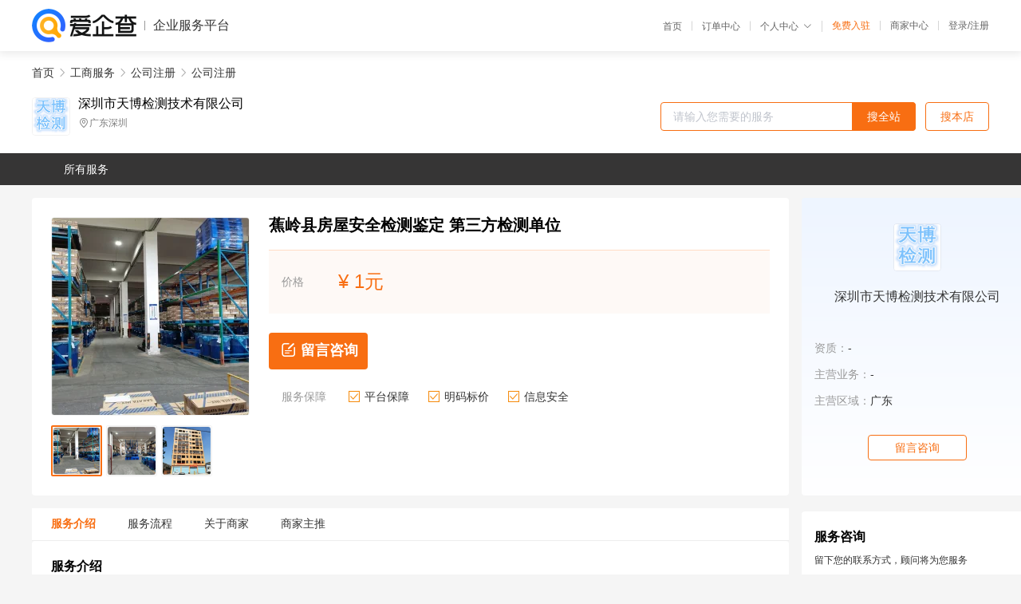

--- FILE ---
content_type: text/html; charset=UTF-8
request_url: https://yiqifu.baidu.com/cgoods_detail_3187806563
body_size: 6075
content:
<!DOCTYPE html><html><head><meta charset="UTF-8">  <title>深圳市天博检测技术有限公司-公司注册咨询-爱企查企业服务平台</title>   <meta name="keywords" content="公司注册代办,公司注册代理,工商服务机构,工商服务联系方式,公司注册服务价格">   <meta name="description" content="平台提供公司注册服务详细信息说明,深圳市天博检测技术有限公司为您提供在的公司注册、公司注册、工商服务相关代理代办服务，免费咨询专业顾问了解更多信息! 查询其他提供公司注册服务优质服务商,请关注爱企查企业服务平台。">  <meta http-equiv="X-UA-Compatible" content="IE=edge"><meta name="referrer" content="no-referrer-when-downgrade"><link rel="pre-connect" href="//qifu-pub.bj.bcebos.com/"><link rel="dns-prefetch" href="//qifu-pub.bj.bcebos.com/"><link rel="dns-prefetch" href="//ts.bdimg.com"><link rel="dns-prefetch" href="//himg.bdimg.com"><link rel="shortcut icon" href="//xinpub.cdn.bcebos.com/static/favicon.ico" type="image/x-icon">       <link rel="preload" fetchpriority="high" href="https://qifu-pub.bj.bcebos.com/datapic/06ec792992d7551caadd0c1b879dbcd7_fullsize.jpg?x-bce-process=image/resize,m_lfit,w_249/format,f_webp" as="image">  <script type="text/javascript" src="//passport.baidu.com/passApi/js/uni_login_wrapper.js"></script><script src="https://xin-static.cdn.bcebos.com/law-m/js/template.js"></script> <link href="//xinpub.cdn.bcebos.com/aiqifu/static/1748572627/css/vendors.95232eab35f.css" rel="stylesheet"><link href="//xinpub.cdn.bcebos.com/aiqifu/static/1748572627/css/cgoodsrelease.87900c7696a.css" rel="stylesheet"> <script>/* eslint-disable */
        // 添加百度统计
        var _hmt = _hmt || [];
        (function () {
            var hm = document.createElement('script');
            hm.src = '//hm.baidu.com/hm.js?37e1bd75d9c0b74f7b4a8ba07566c281';
            hm.setAttribute('async', 'async');
            hm.setAttribute('defer', 'defer');
            var s = document.getElementsByTagName('script')[0];
            s.parentNode.insertBefore(hm, s);
        })();</script></head><body><div id="app">  </div><script>/* eslint-disable */  window.pageData = {"isLogin":0,"userName":null,"casapi":null,"passapi":"\/\/passport.baidu.com\/passApi\/js\/uni_login_wrapper.js","logoutUrl":"https:\/\/yiqifu.baidu.com\/\/cusercenter\/logout","logintype":0,"userPhoto":"https:\/\/himg.bdimg.com\/sys\/portrait\/item\/default.jpg","homePage":"https:\/\/yiqifu.baidu.com","passDomain":"https:\/\/passport.baidu.com","version":"V1.0.33","goodsInfo":{"id":"3187806563","shopId":"203949772","spuName":"\u8549\u5cad\u53bf\u623f\u5c4b\u5b89\u5168\u68c0\u6d4b\u9274\u5b9a \u7b2c\u4e09\u65b9\u68c0\u6d4b\u5355\u4f4d","shopLevel":1,"company":"","serviceTeam":"","serviceDetail":"\u54a8\u8be2\uff0c\u5b9a\u5236\u4e2a\u6027\u5316\u65b9\u6848","serviceMode":"1\u5bf91\u4e13\u4eba\u670d\u52a1","spuDesc":"","detail":"<p><strong> \u68c0\u6d4b\u8ba4\u8bc1\u673a\u6784\u540d\u79f0 <\/strong> : \u5929\u535a\u68c0\u6d4b\u6280\u672f<strong> \u884c\u4e1a <\/strong> : \u623f\u5c4b\u5b89\u5168\u68c0\u6d4b,\u5e7c\u513f\u56ed\u623f\u5c4b\u5b89\u5168\u68c0\u6d4b,\u5382\u623f\u5b89\u5168\u68c0\u6d4b,\u94a2\u7ed3\u6784\u5b89\u5168\u68c0\u6d4b<strong> \u8ba4\u8bc1\u79cd\u7c7b <\/strong> : \u5b89\u5168\u68c0\u6d4b\u62a5\u544a\u8bc4\u4f30 <\/p><strong> \u670d\u52a1\u5185\u5bb9 <\/strong> : \u5b89\u5168\u68c0\u6d4b\u9274\u5b9a\u62a5\u544a<strong> \u670d\u52a1\u7535\u8bdd <\/strong> : 18774666955 <\/p><hr\/><p>\u3000\u3000\u8549\u5cad\u53bf\u623f\u5c4b\u5b89\u5168\u68c0\u6d4b\u9274\u5b9a \u7b2c\u4e09\u65b9\u68c0\u6d4b\u5355\u4f4d<\/p><p>\u3000\u3000\u6237\u5916\u5e7f\u544a\u7684\u5b89\u5168\u68c0\u6d4b\u4e2d\uff0e\u5e94\u5bf9\u94a2\u7ed3\u6784\u7684\u53d7\u529b\u6784\u4ef6\u548c\u8fde\u63a5\u90e8\u5206\u6309\u300a\u6237\u5916\u5e7f\u544a\u8bbe\u65bd\u94a2\u7ed3\u6784\u6280\u672f\u89c4\u7a0b\u300b (\u4ee5\u4e0b\u7b80\u79f0\u89c4\u7a0b)\u4e2d\u7684\u8bbe\u8ba1\u8981\u6c42\u7ed9\u4e88\u9a8c\u7b97\uff0c\u5bf9\u8bbe\u8ba1\u56fe\u7eb8\u4e0e\u8ba1\u7b97\u4e66\u7ed9\u4e88\u5f3a\u5ea6\u3001\u521a\u5ea6\u548c\u7a33\u5b9a(\u5305\u62ec\u6574\u4f53\u6297\u503e\u8986)\u65b9\u9762\u7684\u9a8c\u7b97\u590d\u6838\u3002\u5982\u73b0\u573a\u5b9e\u9645\u7ed3\u6784\u4e0e\u539f\u8bbe\u8ba1\u56fe\u7eb8\u6709\u8bef\uff0c\u5e94\u6309\u73b0\u573a\u7684\u5b9e\u9645\u94a2\u7ed3\u6784\u8fdb\u6574\u4f53\u7684\u7ed3\u6784\u8ba1\u7b97\u4e0e\u5206\u6790\uff0c\u5982\u68c0\u6d4b\u7684\u7ed3\u6784\u4e0e\u8bbe\u8ba1\u56fe\u7eb8\u4e0d\u7b26\u6216\u8005\u65e0\u8ba1\u7b97\u4e66\u5e94\u8fdb\u884c\u91cd\u65b0\u8ba1\u7b97\u3001\u590d\u6838\u3002\u590d\u6838\u5e94\u6ee1\u8db3\u300a\u89c4\u7a0b\u300b\u4e0e\u6709\u5173\u94a2\u7ed3\u6784\u89c4\u8303\u4e2d\u8bbe\u8ba1\u6761\u6b3e\u7684\u89c4\u5b9a\u3002\u8ba1\u7b97\u540e\u7684\u68c0\u6d4b\u62a5\u544a\u4e2d\u5fc5\u987b\u63d0\u4f9b\u6237\u5916\u5e7f\u544a\u724c\u94a2\u7ed3\u6784\u7684\u5f3a\u5ea6\u3001\u521a\u5ea6\u4e0e\u7a33\u5b9a\u6027(\u5305\u62ec\u6297\u503e\u8986)\u662f\u5426\u6ee1\u8db3\u7684\u610f\u89c1\u3002\u5e94\u5bf9\u53d7\u529b\u652f\u5ea7\u8fdb\u884c\u6297\u62c9\u3001\u6297\u526a\u8ba1\u7b97\u5e76\u7ed9\u51fa\u7ed3\u8bba\u6027\u610f\u89c1.<\/p><p align=\"center\"><img src=\"https:\/\/t10.baidu.com\/it\/u=510747198,2262143731&fm=199&app=68&f=JPEG?w=750&h=750&s=BCB2F6B25A073ECC5290C8030300E0C3\"\/><\/p><p>\u3000\u3000\u5e7c\u513f\u56ed\u6297\u9707\u5b89\u5168\u68c0\u6d4b\u9274\u5b9a\u5e74\u5ba1\u53d7\u7406\u673a\u6784\uff0c\u968f\u7740\u8fd1\u5e74\u6765\u968f\u7740\u6211\u56fd\u5bf9\u5df2\u5efa\u5efa\u7b51\u7684\u5b89\u5168\u610f\u8bc6\u7684\u589e\u591a\uff0c\u7279\u522b\u662f\u5b66\u6821\u5e7c\u513f\u56ed\u7684\u623f\u5c4b\u5b89\u5168\u95ee\u9898\u7684\u5173\u6ce8\uff0c\u4e0d\u5c11\u9879\u76ee\u5728\u7533\u9886\u76f8\u5173\u8bc1\u4ef6\u4e2d\u90fd\u9700\u8981\u623f\u5c4b\u68c0\u6d4b\u62a5\u544a\u3002\u5efa\u7b51\u5de5\u7a0b\u68c0\u6d4b\u5145\u5206\u53d1\u6325\u623f\u5c4b\u7ed3\u6784\u5b89\u5168\u6027\u68c0\u6d4b\u9274\u5b9a\u7684\u6280\u672f\u4f18\u52bf\uff0c\u914d\u5408\u59d4\u6258\u65b9\u5728\u62ff\u5230\u623f\u5c4b\u68c0\u6d4b\u62a5\u544a\u540e\u5728\u8857\u9053\u57ce\u5efa\u79d1\u529e\u7406\u5907\u6848\u624b\u7eed\u3002\u4f5c\u4e3a\u7684\u68c0\u6d4b\u9274\u5b9a\u5355\u4f4d\uff0c\u8d44\u8d28\u9f50\u5168\uff0c\u5728\u5168\u56fd\u5404\u4e3b\u8981\u57ce\u5e02\u7684\u5efa\u8bbe\u5c40\u548c\u8d28\u76d1\u7ad9\u90fd\u6709\u5907\u6848\u3002\u5efa\u7b51\u5de5\u7a0b\u63a8\u51fa\u7684\u7ed3\u6784\u5b89\u5168\u6027\u68c0\u6d4b\u9274\u5b9a\uff0c\u5efa\u7b51\u5b89\u5168\u6027\u80fd\u68c0\u6d4b\uff0c\u5382\u623f\u79df\u8d41\u524d\u623f\u5c4b\u5b89\u5168\u68c0\u6d4b\u9274\u5b9a\u62a5\u544a\uff0c\u94a2\u7ed3\u6784\u68c0\u6d4b\u9274\u5b9a\uff0c\u5b66\u6821\u6297\u9707\u68c0\u6d4b\u9274\u5b9a\uff0c\u623f\u5c4b\u5f00\u88c2\u7f1d\u4e0b\u6c89\u68c0\u6d4b\u9274\u5b9a\uff0c\u52a0\u5c42\u68c0\u6d4b\uff0c\u6539\u9020\u524d\u5b89\u5168\u68c0\u6d4b\u9274\u5b9a\uff0c\u627f\u8f7d\u529b\u68c0\u6d4b\uff0c\u706b\u707e\u540e\u68c0\u6d4b\u9274\u5b9a\uff0c\u5e7f\u544a\u724c\u68c0\u6d4b\u9274\u5b9a\u7b49\u4e1a\u52a1\u3002<\/p><p>\u3000\u3000.\u623f\u5c4b\u5efa\u7b51\u8d28\u91cf\u68c0\u6d4b\uff0c\u65b0\u4e70\u6765\u7684\u6bdb\u576f\u623f\uff0c\u7531\u4e8e\u8bbe\u8ba1\uff0c\u65bd\u5de5\uff0c\u6c14\u5019\u7b49\u5ba2\u89c2\u539f\u56e0\u6216\u591a\u6216\u5c11\u4ea7\u751f\u8d28\u91cf\u539f\u56e0\uff0c\u5982\u7a7a\u9f13\uff0c\u6e17\u6f0f\uff0c\u88c2\u7f1d\uff0c\u5899\u4f53\u503e\u659c\uff0c\u5077\u5de5\u51cf\u6599\u7b49<\/p><p>\u3000\u3000\u539f\u56e0\uff0c\u7ed9\u4ee5\u540e\u88c5\u4fee\uff0c\u4f7f\u7528\u8fc7\u7a0b\u4e2d\u5e26\u6765\u6781\u5927\u7684\u4e0d\u4e0d\u4fbf\uff0c\u4e00\u7ed9\u4ee5\u540e\u53d1\u73b0\u4e86\u624d\u5904\u7406\u5e26\u6765\u6781\u5927\u7684\u9ebb\u70e6\uff0c\u800c\u5f53\u573a\u53d1\u73b0\u95ee\u9898\u5c31\u53ef\u4ee5\u5f53\u573a\u53ca\u65f6\u89e3\u51b3\uff0c\u5982\u4fee\u7406\u6216\u8005\u8d54\u507f\u7b49\uff0c\u5728\u540e\u6765\u63d0\u51fa\u5c31\u96be\u8bf4\u662f\u8c01\u7684\u8d23\u4efb\uff1b<\/p><p align=\"center\"><img src=\"https:\/\/t12.baidu.com\/it\/u=3470790985,2965457686&fm=199&app=68&f=JPEG?w=750&h=750&s=B920C111665247DE96B43D6D0300A030\"\/><\/p><p align=\"center\"><img src=\"https:\/\/t11.baidu.com\/it\/u=2484752437,247350145&fm=199&app=68&f=JPEG?w=750&h=750&s=A5B857916046795FCA305208030070D6\"\/><\/p><p>\u3000\u3000\u8549\u5cad\u53bf\u623f\u5c4b\u5b89\u5168\u68c0\u6d4b\u9274\u5b9a \u7b2c\u4e09\u65b9\u68c0\u6d4b\u5355\u4f4d<\/p><p>\u3000\u3000\u5b89\u5168\u6027\u9274\u5b9a\u4e3b\u8981\u662f\u9488\u5bf9\u6784\u4ef6\u800c\u8a00\uff0c\u901a\u8fc7\u68c0\u6d4b\u6784\u4ef6\u7684\u5b9e\u9645\u5f3a\u5ea6\u3001\u6750\u6599\u7684\u7269\u7406\u529b\u5b66\u6027\u80fd\u3001\u88c2\u7f1d\u3001\u53d8\u5f62\u7b49\u7b49\uff0c\u5bf9\u4e0d\u540c\u7684\u9879\u76ee\u4f5c\u51fa\u8bc4\u7ea7\uff0c\u6839\u636e\u5404\u5206\u9879\u8bc4\u7ea7\u7ed3\u679c\u6765\u5bf9\u5efa\u7b51\u7269\u8fdb\u884c\u5b89\u5168\u6027\u8bc4\u5b9a\u3002\u5b83\u4e0d\u8003\u8651\u5efa\u7b51\u7269\u7684\u6297\u9707\u60c5\u51b5\u3002<\/p><p align=\"center\"><img src=\"https:\/\/t11.baidu.com\/it\/u=949370866,3908704193&fm=199&app=68&f=JPEG?w=750&h=750&s=73B119C544536FDE8615CD7703001022\"\/><\/p><p>\u3000\u3000\u6784\u4ef6\u6320\u5ea6\u3001\u7ed3\u6784\u5782\u76f4\u5ea6\u3001\u57fa\u7840\u4e0d\u5747\u5300\u6c89\u964d\u3001\u7ed3\u6784\u635f\u4f24\uff08\u5305\u62ec\u73af\u5883\u4fb5\u8680\u635f\u4f24\u3001\u707e\u5bb3\u635f\u4f24\u3001\u4eba\u4e3a\u635f\u4f24\u3001\u6df7\u51dd\u571f\u4e2d\u6709\u5bb3\u5143\u7d20\u9020\u6210\u7684\u635f\u4f24\u3001\u9884\u5e94\u529b\u951a\u5939\u5177\u7684\u635f\u4f24\uff09\u3002<\/p><p>\u3000\u3000\u7528\u6c34\u51c6\u4eea\u3001\u6fc0\u5149\u6d4b\u8ddd\u4eea\u6216\u62c9\u7ebf\u68c0\u6d4b\u6784\u4ef6\u6320\u5ea6\uff1b<\/p><p>\u3000\u3000\u7528\u7ecf\u7eac\u4eea\u3001\u6fc0\u5149\u5b9a\u4f4d\u4eea\u6216\u540a\u9524\u65b9\u6cd5\u68c0\u6d4b\u6784\u4ef6\u5782\u76f4\u5ea6\uff1b<\/p><p>\u3000\u3000\u7528\u6c34\u51c6\u4eea\u68c0\u6d4b\u4e0d\u5747\u5300\u6c89\u964d\uff1b<\/p><p>\u3000\u3000\u7ed3\u6784\u635f\u4f24\u68c0\u6d4b\u5e94\u786e\u5b9a\u635f\u4f24\u6e90\uff0c\u786e\u5b9a\u635f\u4f24\u9762\u79ef\u548c\u6df1\u5ea6\u3002<\/p>","skuList":{"":{"skuId":"2091016770558","price":"1.00"}},"attrList":[],"price":"1.00","minPrice":"1.00","coverImage":"https:\/\/qifu-pub.bj.bcebos.com\/datapic\/06ec792992d7551caadd0c1b879dbcd7_fullsize.jpg","spuImgList":["https:\/\/qifu-pub.bj.bcebos.com\/datapic\/06ec792992d7551caadd0c1b879dbcd7_fullsize.jpg","https:\/\/qifu-pub.bj.bcebos.com\/datapic\/2039070472279b925b0ae00b2a00a773_fullsize.jpg","https:\/\/qifu-pub.bj.bcebos.com\/datapic\/e2d7327f5726a91dae97a435fe5459d8_fullsize.jpg"],"disclaimer":"<p>\u4f01\u4e1a\u670d\u52a1\u5e73\u53f0\u6e29\u99a8\u63d0\u793a<\/p>\n        <p>1\u3001\u4ee5\u4e0a\u5c55\u793a\u7684\u4fe1\u606f\u5185\u5bb9\u5747\u7531\u53d1\u5e03\uff0c\u5185\u5bb9\u7684\u771f\u5b9e\u6027\u3001\u51c6\u786e\u6027\u548c\u5408\u6cd5\u6027\u7531\u8d1f\u8d23\u3002<\/p>\n        <p>2\u3001\u8d2d\u4e70\u670d\u52a1\u524d\u6ce8\u610f\u8c28\u614e\u6838\u5b9e\uff0c\u5e76\u4e0e\u670d\u52a1\u673a\u6784\u6c9f\u901a\u786e\u8ba4\u3002<\/p>\n        <p>3\u3001\u4f01\u4e1a\u670d\u52a1\u5e73\u53f0\u7f51\u7ad9\u4ec5\u8fdb\u884c\u4fe1\u606f\u5c55\u793a\uff0c\u5982\u60a8\u53d1\u73b0\u9875\u9762\u6709\u4efb\u4f55\u8fdd\u6cd5\u6216\u4fb5\u6743\u4fe1\u606f\uff0c\u8bf7\u63d0\u4f9b\u76f8\u5173\u6750\u6599\u81f3\u90ae\u7bb1ext_qfhelp@baidu.com\uff0c\u6211\u4eec\u4f1a\u53ca\u65f6\u6838\u67e5\u5904\u7406\u5e76\u56de\u590d\u3002<\/p>","workPlace":[],"serviceProcess":[{"title":"\u54a8\u8be2\u670d\u52a1","paragraph":["\u4f01\u4e1a\u901a\u8fc7\u7535\u8bdd\u3001\u90ae\u4ef6\u6216\u8005\u5728\u7ebf\u54a8\u8be2\u7684\u65b9\u5f0f\uff0c\u5411\u4ee3\u7406\u673a\u6784\u54a8\u8be2\u76f8\u5173\u7684\u670d\u52a1\u5185\u5bb9\u3001\u6d41\u7a0b\u548c\u8d39\u7528\u7b49\u95ee\u9898\u3002"]},{"title":"\u7b7e\u8ba2\u59d4\u6258\u534f\u8bae","paragraph":["\u5728\u660e\u786e\u670d\u52a1\u5185\u5bb9\u548c\u8d39\u7528\u540e\uff0c\u4f01\u4e1a\u4e0e\u4ee3\u7406\u673a\u6784\u7b7e\u8ba2\u59d4\u6258\u534f\u8bae\uff0c\u660e\u786e\u4ee3\u7406\u673a\u6784\u7684\u670d\u52a1\u5185\u5bb9\u3001\u8d39\u7528\u3001\u4fdd\u5bc6\u534f\u8bae\u7b49\u5185\u5bb9\u3002"]},{"title":"\u63d0\u4f9b\u76f8\u5173\u6750\u6599","paragraph":["\u4f01\u4e1a\u9700\u8981\u5411\u4ee3\u7406\u673a\u6784\u63d0\u4f9b\u76f8\u5173\u7684\u6750\u6599\uff0c\u4f8b\u5982\u516c\u53f8\u540d\u79f0\u3001\u6cd5\u4eba\u4ee3\u8868\u8eab\u4efd\u8bc1\u3001\u8425\u4e1a\u6267\u7167\u4ee5\u53ca\u529e\u516c\u573a\u6240\u8bc1\u660e\u7b49\u3002"]},{"title":"\u624b\u7eed\u4ee3\u529e","paragraph":["\u4ee3\u7406\u673a\u6784\u4f1a\u6839\u636e\u4f01\u4e1a\u7684\u9700\u6c42\uff0c\u4ee3\u4e3a\u529e\u7406\u76f8\u5173\u7684\u5de5\u5546\u624b\u7eed\uff0c\u4f8b\u5982\u6ce8\u518c\u516c\u53f8\u3001\u53d8\u66f4\u516c\u53f8\u4fe1\u606f\u3001\u6ce8\u9500\u516c\u53f8\u7b49\u3002"]},{"title":"\u4ea4\u4ed8\u7ed3\u679c","paragraph":["\u4ee3\u7406\u673a\u6784\u4f1a\u5c06\u529e\u7406\u7ed3\u679c\u4ea4\u4ed8\u7ed9\u4f01\u4e1a\uff0c\u4f8b\u5982\u65b0\u7684\u8425\u4e1a\u6267\u7167\u3001\u7a0e\u52a1\u767b\u8bb0\u8bc1\u7b49\u3002"]}],"serviceNotice":[],"description":"","skuDesc":"","hasPhoneNum":1,"district":[],"servYears":1,"thirdId":"24344","thirdName":"\u516c\u53f8\u6ce8\u518c","secondId":"24325","secondName":"\u516c\u53f8\u6ce8\u518c","firstId":"24315","firstName":"\u5de5\u5546\u670d\u52a1"},"category":[{"id":"24315","name":"\u5de5\u5546\u670d\u52a1","path":"\/csearch_\u5de5\u5546\u670d\u52a1"},{"id":"24325","name":"\u516c\u53f8\u6ce8\u518c","path":"\/csearch_\u516c\u53f8\u6ce8\u518c"},{"id":"24344","name":"\u516c\u53f8\u6ce8\u518c","path":"\/csearch_\u516c\u53f8\u6ce8\u518c"}],"shopInfo":{"shopId":"203949772","certTags":[],"tags":[],"logo":"https:\/\/qifu-pub.bj.bcebos.com\/datapic\/577f06dc6f9a115fe1b454ea769c20da_fullsize.jpg","address":"\u5e7f\u4e1c\u6df1\u5733","wxPic":"","hasPhoneNum":1,"noauth":0,"shopLevel":1,"name":"\u6df1\u5733\u5e02\u5929\u535a\u68c0\u6d4b\u6280\u672f\u6709\u9650\u516c\u53f8","servDistricts":[],"visitNumber":"0","lat":null,"lng":null,"regAddr":null,"licensePhoto":"","goodsCount":1447},"article":[],"recommend":[{"spuId":"2002499454661","posterNormal":"https:\/\/qifu-pub.bj.bcebos.com\/datapic\/03e432eca16da1dff59f00a428204207_fullsize.jpg","name":"\u5e7c\u513f\u56ed\u623f\u5c4b\u68c0\u6d4b\u8d39\u7528\u6b63\u89c4\u7b2c\u4e09\u65b9\u68c0\u6d4b\u673a\u6784","price":"1.00"},{"spuId":"2001729422529","posterNormal":"https:\/\/qifu-pub.bj.bcebos.com\/datapic\/e78e9a2351094c515d2db4b59bff75d7_fullsize.jpg","name":"\u4e1c\u839e\u5e02\u5382\u623f\u9a8c\u5382\u68c0\u6d4b\u65b9\u6848 \u6b63\u89c4\u516c\u53f8","price":"1.00"},{"spuId":"2002969353582","posterNormal":"https:\/\/qifu-pub.bj.bcebos.com\/datapic\/46ad4e34a0ae31df61575acd68217e3f_fullsize.jpg","name":"\u6c5f\u95e8\u5e02\u5382\u623f\u9a8c\u5382\u68c0\u6d4b\u65b9\u6848 \u68c0\u6d4b\u5185\u5bb9\u53ca\u8981\u6c42","price":"1.00"},{"spuId":"2001029297739","posterNormal":"https:\/\/qifu-pub.bj.bcebos.com\/datapic\/5118db3370a2815dbafed0b82d8e99d1_fullsize.jpg","name":"\u97f6\u5173\u5e02\u5382\u623f\u9a8c\u5382\u68c0\u6d4b\u65b9\u6848 \u68c0\u6d4b\u5185\u5bb9\u53ca\u8981\u6c42","price":"1.00"},{"spuId":"2099029223298","posterNormal":"https:\/\/qifu-pub.bj.bcebos.com\/datapic\/25f09b8e518cc66e43e9e277ce761e4c_fullsize.jpg","name":"\u63ed\u9633\u5e02\u623f\u5c4b\u5b89\u5168\u68c0\u6d4b\u9274\u5b9a \u68c0\u6d4b\u5185\u5bb9\u53ca\u8981\u6c42","price":"1.00"},{"spuId":"2002229238790","posterNormal":"https:\/\/qifu-pub.bj.bcebos.com\/datapic\/4485acecf18d9d4a1172fcd0d585e1e0_fullsize.jpg","name":"\u6500\u679d\u82b1\u5e02\u5e7c\u513f\u56ed\u623f\u5c4b\u6297\u9707\u68c0\u6d4b \u623f\u5c4b\u8d28\u91cf\u68c0\u6d4b\u9274\u5b9a","price":"1.00"}],"result":{"title":"\u6df1\u5733\u5e02\u5929\u535a\u68c0\u6d4b\u6280\u672f\u6709\u9650\u516c\u53f8-\u516c\u53f8\u6ce8\u518c\u54a8\u8be2-\u7231\u4f01\u67e5\u4f01\u4e1a\u670d\u52a1\u5e73\u53f0","keywords":"\u516c\u53f8\u6ce8\u518c\u4ee3\u529e,\u516c\u53f8\u6ce8\u518c\u4ee3\u7406,\u5de5\u5546\u670d\u52a1\u673a\u6784,\u5de5\u5546\u670d\u52a1\u8054\u7cfb\u65b9\u5f0f,\u516c\u53f8\u6ce8\u518c\u670d\u52a1\u4ef7\u683c","description":"\u5e73\u53f0\u63d0\u4f9b\u516c\u53f8\u6ce8\u518c\u670d\u52a1\u8be6\u7ec6\u4fe1\u606f\u8bf4\u660e,\u6df1\u5733\u5e02\u5929\u535a\u68c0\u6d4b\u6280\u672f\u6709\u9650\u516c\u53f8\u4e3a\u60a8\u63d0\u4f9b\u5728\u7684\u516c\u53f8\u6ce8\u518c\u3001\u516c\u53f8\u6ce8\u518c\u3001\u5de5\u5546\u670d\u52a1\u76f8\u5173\u4ee3\u7406\u4ee3\u529e\u670d\u52a1\uff0c\u514d\u8d39\u54a8\u8be2\u4e13\u4e1a\u987e\u95ee\u4e86\u89e3\u66f4\u591a\u4fe1\u606f! \u67e5\u8be2\u5176\u4ed6\u63d0\u4f9b\u516c\u53f8\u6ce8\u518c\u670d\u52a1\u4f18\u8d28\u670d\u52a1\u5546,\u8bf7\u5173\u6ce8\u7231\u4f01\u67e5\u4f01\u4e1a\u670d\u52a1\u5e73\u53f0\u3002"},"address":{"id":"100000","addrName":"\u5168\u56fd"}} || {};

        /* eslint-enable */</script> <script src="//xinpub.cdn.bcebos.com/aiqifu/static/1748572627/js/0.a8be39429dd.js"></script><script src="//xinpub.cdn.bcebos.com/aiqifu/static/1748572627/js/cgoodsrelease.17c771b99cc.js"></script> </body></html>

--- FILE ---
content_type: text/html; charset=UTF-8
request_url: https://yiqifu.baidu.com/cchat/getIMTokenAjax?shopid=203949772&source=goodsdetail
body_size: 64
content:
{"status":0,"msg":"","data":null}